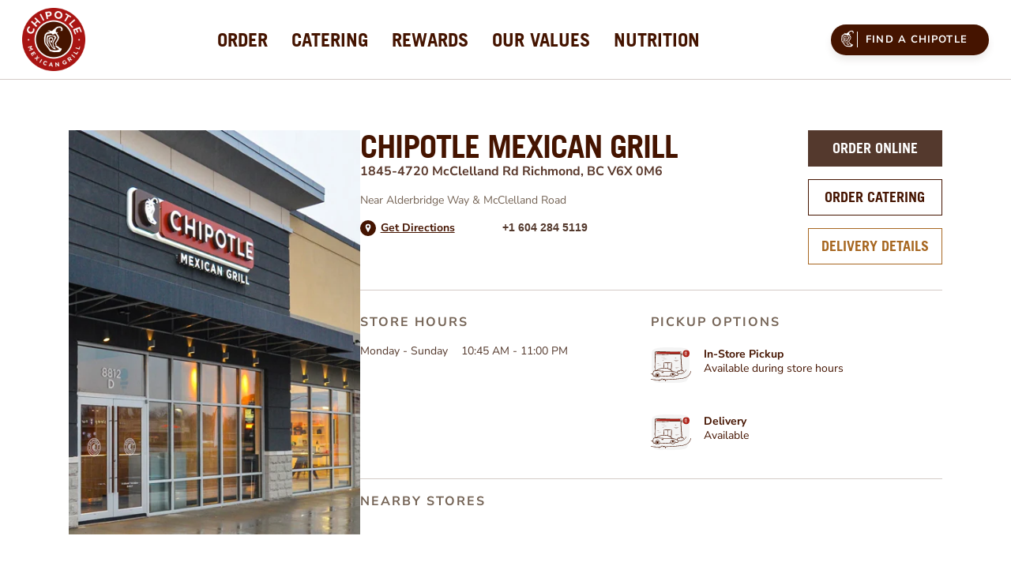

--- FILE ---
content_type: text/html; charset=utf-8
request_url: https://locations.chipotle.ca/bc/richmond/1845-4720-mcclelland-rd
body_size: 12470
content:
<!DOCTYPE html><html lang="en"><head><link rel="stylesheet" href="/assets/static/config-CTuZq3mR.css"/>
<link rel="stylesheet" href="/assets/static/getMapKey-BXSwrBlJ.css"/><title>Chipotle Mexican Grill in Richmond, BC</title>
    <meta charset="UTF-8"/>
    <meta name="viewport" content="width=device-width, initial-scale=1, maximum-scale=5"/>
    <meta name="description" content="Browse all Chipotle Mexican Grill restaurants in Canada to enjoy responsibly sourced and freshly prepared burritos, burrito bowls, salads, and tacos. For event catering, food for friends or just yourself, Chipotle offers personalized online ordering and catering."/>
<meta property="og:title" content="Chipotle Mexican Grill in Richmond, BC"/>
<meta property="og:description" content="Browse all Chipotle Mexican Grill restaurants in Canada to enjoy responsibly sourced and freshly prepared burritos, burrito bowls, salads, and tacos. For event catering, food for friends or just yourself, Chipotle offers personalized online ordering and catering."/>
<meta property="og:url" content="https://locations.chipotle.ca/bc/richmond/1845-4720-mcclelland-rd"/>
<link rel="canonical" href="https://locations.chipotle.ca/bc/richmond/1845-4720-mcclelland-rd"/>
<link rel="shortcut icon" type="image/ico" href="/assets/static/favicon-DkBFkdud.ico"/>
<style type="text/css">@font-face {font-family:Nunito Sans;font-style:normal;font-weight:400;src:url(/cf-fonts/s/nunito-sans/5.0.11/cyrillic-ext/400/normal.woff2);unicode-range:U+0460-052F,U+1C80-1C88,U+20B4,U+2DE0-2DFF,U+A640-A69F,U+FE2E-FE2F;font-display:swap;}@font-face {font-family:Nunito Sans;font-style:normal;font-weight:400;src:url(/cf-fonts/s/nunito-sans/5.0.11/cyrillic/400/normal.woff2);unicode-range:U+0301,U+0400-045F,U+0490-0491,U+04B0-04B1,U+2116;font-display:swap;}@font-face {font-family:Nunito Sans;font-style:normal;font-weight:400;src:url(/cf-fonts/s/nunito-sans/5.0.11/latin-ext/400/normal.woff2);unicode-range:U+0100-02AF,U+0304,U+0308,U+0329,U+1E00-1E9F,U+1EF2-1EFF,U+2020,U+20A0-20AB,U+20AD-20CF,U+2113,U+2C60-2C7F,U+A720-A7FF;font-display:swap;}@font-face {font-family:Nunito Sans;font-style:normal;font-weight:400;src:url(/cf-fonts/s/nunito-sans/5.0.11/vietnamese/400/normal.woff2);unicode-range:U+0102-0103,U+0110-0111,U+0128-0129,U+0168-0169,U+01A0-01A1,U+01AF-01B0,U+0300-0301,U+0303-0304,U+0308-0309,U+0323,U+0329,U+1EA0-1EF9,U+20AB;font-display:swap;}@font-face {font-family:Nunito Sans;font-style:normal;font-weight:400;src:url(/cf-fonts/s/nunito-sans/5.0.11/latin/400/normal.woff2);unicode-range:U+0000-00FF,U+0131,U+0152-0153,U+02BB-02BC,U+02C6,U+02DA,U+02DC,U+0304,U+0308,U+0329,U+2000-206F,U+2074,U+20AC,U+2122,U+2191,U+2193,U+2212,U+2215,U+FEFF,U+FFFD;font-display:swap;}@font-face {font-family:Nunito Sans;font-style:normal;font-weight:600;src:url(/cf-fonts/s/nunito-sans/5.0.11/latin/600/normal.woff2);unicode-range:U+0000-00FF,U+0131,U+0152-0153,U+02BB-02BC,U+02C6,U+02DA,U+02DC,U+0304,U+0308,U+0329,U+2000-206F,U+2074,U+20AC,U+2122,U+2191,U+2193,U+2212,U+2215,U+FEFF,U+FFFD;font-display:swap;}@font-face {font-family:Nunito Sans;font-style:normal;font-weight:600;src:url(/cf-fonts/s/nunito-sans/5.0.11/vietnamese/600/normal.woff2);unicode-range:U+0102-0103,U+0110-0111,U+0128-0129,U+0168-0169,U+01A0-01A1,U+01AF-01B0,U+0300-0301,U+0303-0304,U+0308-0309,U+0323,U+0329,U+1EA0-1EF9,U+20AB;font-display:swap;}@font-face {font-family:Nunito Sans;font-style:normal;font-weight:600;src:url(/cf-fonts/s/nunito-sans/5.0.11/cyrillic/600/normal.woff2);unicode-range:U+0301,U+0400-045F,U+0490-0491,U+04B0-04B1,U+2116;font-display:swap;}@font-face {font-family:Nunito Sans;font-style:normal;font-weight:600;src:url(/cf-fonts/s/nunito-sans/5.0.11/cyrillic-ext/600/normal.woff2);unicode-range:U+0460-052F,U+1C80-1C88,U+20B4,U+2DE0-2DFF,U+A640-A69F,U+FE2E-FE2F;font-display:swap;}@font-face {font-family:Nunito Sans;font-style:normal;font-weight:600;src:url(/cf-fonts/s/nunito-sans/5.0.11/latin-ext/600/normal.woff2);unicode-range:U+0100-02AF,U+0304,U+0308,U+0329,U+1E00-1E9F,U+1EF2-1EFF,U+2020,U+20A0-20AB,U+20AD-20CF,U+2113,U+2C60-2C7F,U+A720-A7FF;font-display:swap;}@font-face {font-family:Nunito Sans;font-style:normal;font-weight:700;src:url(/cf-fonts/s/nunito-sans/5.0.11/latin/700/normal.woff2);unicode-range:U+0000-00FF,U+0131,U+0152-0153,U+02BB-02BC,U+02C6,U+02DA,U+02DC,U+0304,U+0308,U+0329,U+2000-206F,U+2074,U+20AC,U+2122,U+2191,U+2193,U+2212,U+2215,U+FEFF,U+FFFD;font-display:swap;}@font-face {font-family:Nunito Sans;font-style:normal;font-weight:700;src:url(/cf-fonts/s/nunito-sans/5.0.11/cyrillic-ext/700/normal.woff2);unicode-range:U+0460-052F,U+1C80-1C88,U+20B4,U+2DE0-2DFF,U+A640-A69F,U+FE2E-FE2F;font-display:swap;}@font-face {font-family:Nunito Sans;font-style:normal;font-weight:700;src:url(/cf-fonts/s/nunito-sans/5.0.11/latin-ext/700/normal.woff2);unicode-range:U+0100-02AF,U+0304,U+0308,U+0329,U+1E00-1E9F,U+1EF2-1EFF,U+2020,U+20A0-20AB,U+20AD-20CF,U+2113,U+2C60-2C7F,U+A720-A7FF;font-display:swap;}@font-face {font-family:Nunito Sans;font-style:normal;font-weight:700;src:url(/cf-fonts/s/nunito-sans/5.0.11/vietnamese/700/normal.woff2);unicode-range:U+0102-0103,U+0110-0111,U+0128-0129,U+0168-0169,U+01A0-01A1,U+01AF-01B0,U+0300-0301,U+0303-0304,U+0308-0309,U+0323,U+0329,U+1EA0-1EF9,U+20AB;font-display:swap;}@font-face {font-family:Nunito Sans;font-style:normal;font-weight:700;src:url(/cf-fonts/s/nunito-sans/5.0.11/cyrillic/700/normal.woff2);unicode-range:U+0301,U+0400-045F,U+0490-0491,U+04B0-04B1,U+2116;font-display:swap;}</style>
<meta property="og:image" content="http://a.mktgcdn.com/p/BIleQVan1KsVyAtH6W72mFHS3KMG1BkYs7hW7_n_gXg/1893x1893.png"/>
<meta http-equiv="X-UA-Compatible" content="IE=edge"/>
<link rel="dns-prefetch" href="//www.yext-pixel.com"/>
<link rel="dns-prefetch" href="//a.cdnmktg.com"/>
<link rel="dns-prefetch" href="//a.mktgcdn.com"/>
<link rel="dns-prefetch" href="//dynl.mktgcdn.com"/>
<link rel="dns-prefetch" href="//dynm.mktgcdn.com"/>
<link rel="dns-prefetch" href="//www.google-analytics.com"/>
<meta name="format-detection" content="telephone=no"/>
<meta property="og:type" content="website"/>
<meta property="twitter:card" content="summary"/>
<meta name="geo.position" content="undefined,undefined"/>
<meta name="geo.placename" content="Richmond,British Columbia"/>
<meta name="geo.region" content="CA-BC"/>
    <script>
      !function () {
        window.semaphore = window.semaphore || [];
        window.ketch = function () {
          window.semaphore.push(arguments)
        };
        var n = document.createElement("script");
        n.type = "text/javascript";
        n.src = "https://global.ketchcdn.com/web/v3/config/chipotle/third_party_property/boot.js";
        n.defer = n.async = !0;
        document.getElementsByTagName("head")[0].appendChild(n)
      }()
    </script>
<script>window.yextAnalyticsEnabled=false;window.enableYextAnalytics=()=>{window.yextAnalyticsEnabled=true}</script>
<script type="application/ld+json">
  {"@graph":[{"@context":"https://schema.org","@type":"LocalBusiness","name":"Chipotle Mexican Grill","address":{"@type":"PostalAddress","streetAddress":"1845-4720 McClelland Rd","addressLocality":"Richmond","addressRegion":"BC","postalCode":"V6X 0M6","addressCountry":"CA"},"openingHours":["Mo,Tu,We,Th,Fr,Sa,Su 10:45-23:00"],"image":["https://a.mktgcdn.com/p/HeE1a9bHn5rKRnU3ITUjc-WDrBEl2WqftYF14xyTRCw/2430x1620.jpg","https://a.mktgcdn.com/p/sARzuJmkLOuvL1vd-o7JjmCca5SmTW9ulCf3Tw1ck3M/2430x1620.jpg","https://a.mktgcdn.com/p/j1rb46sB5EKrlOmox9kFjzDUjqITgoYQbrkrtlvE4AM/2430x1620.jpg","https://a.mktgcdn.com/p/cl_ON4VEaN9A0kNk0V2jFZqZyrGrEunB57qw8vdl9fY/2430x1620.jpg","https://a.mktgcdn.com/p/ikBYJtb1pZtVNZo_FJ0pevS7PaolrolzdOtkSIc6m0A/2430x1620.jpg","https://a.mktgcdn.com/p/02MichA4jGVCuSFACqViJlXO-_5kddB_Rzic746OAzw/2430x1620.jpg","https://a.mktgcdn.com/p/HUumlrin_day5fcdbfb9ykebUGk2xmR0kUfKQXEJDQ8/2430x1620.jpg"],"telephone":"+16042845119"},null,{"@context":"http://www.schema.org","@type":"BreadcrumbList","itemListElement":[{"@type":"ListItem","name":"CA Directory","position":1,"item":{"@type":"Thing","@id":"../../index.html"}},{"@type":"ListItem","name":"British Columbia","position":2,"item":{"@type":"Thing","@id":"../../bc"}},{"@type":"ListItem","name":"Richmond","position":3,"item":{"@type":"Thing","@id":"../../bc/richmond"}},{"@type":"ListItem","name":"1845-4720 McClelland Rd","position":4,"item":{"@type":"Thing","@id":"../../"}}]}]}
  </script>
<script id="yext-entity-data" data-entity-id="92028193"></script><script type="module">
        const componentURL = new URL("/assets/client/entity.os20eyUW.js", import.meta.url)
        const component = await import(componentURL);

        const renderURL = new URL("/assets/render/_client.ld77cQ3E.js", import.meta.url)
        const render = await import(renderURL);

        render.render(
        {
            Page: component.default,
            pageProps: JSON.parse(decodeURIComponent("%7B%22document%22%3A%7B%22__%22%3A%7B%22entityPageSet%22%3A%7B%7D%2C%22name%22%3A%22entity%22%7D%2C%22_additionalLayoutComponents%22%3A%5B%22CustomCodeSection%22%5D%2C%22_env%22%3A%7B%22YEXT_PUBLIC_ANALYTICS_API_KEY%22%3A%22a4885d61154603839a7bd1ab88066392%22%2C%22YEXT_PUBLIC_DIRECTORY_CITY%22%3A%22dm_caDirectory_address_city%22%2C%22YEXT_PUBLIC_DIRECTORY_REGION%22%3A%22dm_caDirectory_address_region%22%2C%22YEXT_PUBLIC_DIRECTORY_ROOT%22%3A%22dm_caDirectory%22%2C%22YEXT_PUBLIC_INTENT_FILTER%22%3A%221483682993%22%2C%22YEXT_PUBLIC_INTENT_PAGE_URL_FIELD%22%3A%22c_deliveryIntentPagesURLCA%22%2C%22YEXT_PUBLIC_LOCATIONS_FILTER%22%3A%2222762184%22%2C%22YEXT_PUBLIC_MAPS_API_KEY%22%3A%22pk.eyJ1IjoieWV4dCIsImEiOiJjbWZuNWNvNnIwOG8xMnBvZW1lMXp6OTUwIn0.vIdU5dmXJyF2eKi71Szd-g%22%2C%22YEXT_PUBLIC_NEARBY_SECTION_API_KEY%22%3A%22e79c991179c18bad71bb63519d5fd829%22%2C%22YEXT_PUBLIC_PAGE_URL_FIELD%22%3A%22c_pagesURLCA%22%2C%22YEXT_PUBLIC_SITE_DOMAIN%22%3A%22locations.chipotle.ca%22%7D%2C%22_schema%22%3A%7B%22%40context%22%3A%22https%3A%2F%2Fschema.org%22%2C%22%40type%22%3A%22Thing%22%2C%22name%22%3A%22Chipotle%20Mexican%20Grill%22%2C%22url%22%3A%22locations.chipotle.ca%2Fbc%2Frichmond%2F1845-4720-mcclelland-rd%22%7D%2C%22_site%22%3A%7B%22c_copyrightMessage%22%3A%22%C2%A9%202026%20Chipotle%20Mexican%20Grill%22%2C%22c_directoryCountryHeaders%22%3A%5B%7B%22label%22%3A%22Chipotle%20US%20Stores%22%2C%22link%22%3A%22https%3A%2F%2Flocations.chipotle.com%2F%22%2C%22linkType%22%3A%22URL%22%7D%2C%7B%22label%22%3A%22Chipotle%20CA%20Stores%22%7D%2C%7B%22label%22%3A%22Chipotle%20UK%20Stores%22%2C%22link%22%3A%22https%3A%2F%2Flocations.chipotle.co.uk%2F%22%2C%22linkType%22%3A%22URL%22%7D%2C%7B%22label%22%3A%22Chipotle%20FR%20Stores%22%2C%22link%22%3A%22https%3A%2F%2Flocations.chipotle.fr%2F%22%2C%22linkType%22%3A%22URL%22%7D%2C%7B%22label%22%3A%22Chipotle%20DE%20Stores%22%2C%22link%22%3A%22https%3A%2F%2Flocations.chipotle.de%2F%22%2C%22linkType%22%3A%22URL%22%7D%5D%2C%22c_footerAppDownload%22%3A%7B%22photo1%22%3A%7B%22clickthroughUrl%22%3A%22https%3A%2F%2Fitunes.apple.com%2Fus%2Fapp%2Fchipotle%2Fid327228455%3Fmt%3D8%22%2C%22image%22%3A%7B%22height%22%3A188%2C%22url%22%3A%22https%3A%2F%2Fa.mktgcdn.com%2Fp%2FKqs64aa5-OSxcE1tOeXFA9hrsPpvfTib3UzYqxFlhk8%2F648x188.png%22%2C%22width%22%3A648%7D%7D%2C%22photo2%22%3A%7B%22clickthroughUrl%22%3A%22https%3A%2F%2Fplay.google.com%2Fstore%2Fapps%2Fdetails%3Fid%3Dcom.chipotle.ordering%22%2C%22image%22%3A%7B%22height%22%3A191%2C%22url%22%3A%22https%3A%2F%2Fa.mktgcdn.com%2Fp%2FkhG8NtCZl9joI8VLXkMFO_M0UYl9b4AycGtaniDRxM8%2F645x191.png%22%2C%22width%22%3A645%7D%7D%2C%22title%22%3A%22Download%20Our%20App%22%7D%2C%22c_footerCopyright%22%3A%22%C2%A9%202026%20Chipotle%20Mexican%20Grill%22%2C%22c_footerLinks%22%3A%5B%7B%22label%22%3A%22Contact%20Support%22%2C%22link%22%3A%22https%3A%2F%2Fchipotle.ca%2Fcontact-us%22%2C%22linkType%22%3A%22URL%22%7D%2C%7B%22label%22%3A%22Careers%22%2C%22link%22%3A%22https%3A%2F%2Fchipotle.ca%2Fcareers%22%2C%22linkType%22%3A%22URL%22%7D%2C%7B%22label%22%3A%22Chipotle%20Goods%22%2C%22link%22%3A%22https%3A%2F%2Fchipotlegoods.com%2F%22%2C%22linkType%22%3A%22URL%22%7D%2C%7B%22label%22%3A%22Fundraising%22%2C%22link%22%3A%22https%3A%2F%2Fcommunity.chipotle.com%2F%22%2C%22linkType%22%3A%22URL%22%7D%5D%2C%22c_footerSocialIcons%22%3A%7B%22photo1%22%3A%7B%22clickthroughUrl%22%3A%22https%3A%2F%2Finstagram.com%2Fchipotle%22%2C%22image%22%3A%7B%22height%22%3A96%2C%22url%22%3A%22https%3A%2F%2Fa.mktgcdn.com%2Fp%2FKCdh5FXqZbCDDwp1MXw2fyjJSKDbraHaxs_2LsNNVI4%2F96x96.png%22%2C%22width%22%3A96%7D%7D%2C%22photo2%22%3A%7B%22clickthroughUrl%22%3A%22https%3A%2F%2Ftwitter.com%2Fchipotletweets%22%2C%22image%22%3A%7B%22height%22%3A96%2C%22url%22%3A%22https%3A%2F%2Fa.mktgcdn.com%2Fp%2FfQtA1IPPIH-l5DE4BwwkjNQutadxBVWogINy_jDuRyY%2F96x96.png%22%2C%22width%22%3A96%7D%7D%2C%22photo3%22%3A%7B%22clickthroughUrl%22%3A%22https%3A%2F%2Ffacebook.com%2Fchipotle%22%2C%22image%22%3A%7B%22height%22%3A96%2C%22url%22%3A%22https%3A%2F%2Fa.mktgcdn.com%2Fp%2FQoneaj1-XgDr6mqgGLXu8heVgGMLLvFNblGcjfhHQ0E%2F96x96.png%22%2C%22width%22%3A96%7D%7D%2C%22title%22%3A%22Connect%20With%20Us%22%7D%2C%22c_footerSubLinks%22%3A%7B%22link%22%3A%5B%7B%22label%22%3A%22Applicant%20Privacy%20Notice%22%2C%22link%22%3A%22https%3A%2F%2Fwww.chipotle.ca%2Fcanada-recruiting-notice%22%2C%22linkType%22%3A%22URL%22%7D%2C%7B%22label%22%3A%22Terms%20of%20Use%22%2C%22link%22%3A%22https%3A%2F%2Fchipotle.ca%2Fabout-us%2Fterms-of-use%22%2C%22linkType%22%3A%22URL%22%7D%2C%7B%22label%22%3A%22Cookie%20Policy%22%2C%22link%22%3A%22https%3A%2F%2Fwww.chipotle.ca%2Fcookie-policy%22%2C%22linkType%22%3A%22URL%22%7D%2C%7B%22label%22%3A%22Privacy%20Center%22%2C%22link%22%3A%22https%3A%2F%2Fwww.chipotle.ca%2Fprivacy-center%22%2C%22linkType%22%3A%22URL%22%7D%2C%7B%22label%22%3A%22Privacy%20Policy%22%2C%22link%22%3A%22https%3A%2F%2Fwww.chipotle.ca%2Fprivacy-notice%22%2C%22linkType%22%3A%22URL%22%7D%2C%7B%22label%22%3A%22Your%20Privacy%20Choices%22%7D%5D%7D%2C%22c_header%22%3A%7B%22links%22%3A%5B%7B%22label%22%3A%22Order%22%2C%22link%22%3A%22https%3A%2F%2Fwww.chipotle.com%2Forder%23menu%22%2C%22linkType%22%3A%22URL%22%7D%2C%7B%22label%22%3A%22Catering%22%2C%22link%22%3A%22https%3A%2F%2Fcatering.chipotle.com%22%2C%22linkType%22%3A%22URL%22%7D%2C%7B%22label%22%3A%22Rewards%22%2C%22link%22%3A%22https%3A%2F%2Fchipotle.com%2Frewards%22%2C%22linkType%22%3A%22URL%22%7D%2C%7B%22label%22%3A%22Our%20Values%22%2C%22link%22%3A%22https%3A%2F%2Fchipotle.com%2Fvalues%22%2C%22linkType%22%3A%22URL%22%7D%2C%7B%22label%22%3A%22Nutrition%22%2C%22link%22%3A%22https%3A%2F%2Fchipotle.com%2Fnutrition-calculator%22%2C%22linkType%22%3A%22URL%22%7D%5D%2C%22logo%22%3A%7B%22height%22%3A2400%2C%22url%22%3A%22https%3A%2F%2Fa.mktgcdn.com%2Fp%2FiLviLozWKHiGOmm3JeU1roRK6HIz7fn1S0AJ4sbJRCs%2F2400x2400.png%22%2C%22width%22%3A2400%7D%7D%2C%22c_headerPrimaryCTA%22%3A%7B%22label%22%3A%22Find%20a%20Chipotle%22%2C%22link%22%3A%22https%3A%2F%2Fwww.chipotle.ca%2Ffind-a-chipotle%22%2C%22linkType%22%3A%22URL%22%7D%2C%22c_logoUrl%22%3A%22https%3A%2F%2Fwww.chipotle.ca%2F%22%2C%22c_otherFooterLinks%22%3A%5B%7B%22label%22%3A%22Our%20Values%22%2C%22link%22%3A%22https%3A%2F%2Fchipotle.ca%2Fvalues%22%2C%22linkType%22%3A%22URL%22%7D%2C%7B%22label%22%3A%22News%20and%20Events%22%2C%22link%22%3A%22https%3A%2F%2Fnewsroom.chipotle.com%2Fwelcome%22%2C%22linkType%22%3A%22URL%22%7D%2C%7B%22label%22%3A%22Investors%22%2C%22link%22%3A%22https%3A%2F%2Fir.chipotle.com%2F%22%2C%22linkType%22%3A%22URL%22%7D%2C%7B%22label%22%3A%22Cultivate%20Foundation%22%2C%22link%22%3A%22https%3A%2F%2Fwww.chipotle.com%2Fcultivate-foundation%22%2C%22linkType%22%3A%22URL%22%7D%2C%7B%22label%22%3A%22Sustainability%22%2C%22link%22%3A%22https%3A%2F%2Fwww.chipotle.ca%2Fsustainability%22%2C%22linkType%22%3A%22URL%22%7D%5D%2C%22id%22%3A%22ca-site-entity%22%2C%22meta%22%3A%7B%22entityType%22%3A%7B%22id%22%3A%22ce_site%22%2C%22uid%22%3A146318%7D%2C%22locale%22%3A%22en%22%7D%2C%22name%22%3A%22CA%20Site%20Entity%22%2C%22uid%22%3A2020191252%7D%2C%22_yext%22%3A%7B%22contentDeliveryAPIDomain%22%3A%22https%3A%2F%2Fcdn.yextapis.com%22%2C%22managementAPIDomain%22%3A%22https%3A%2F%2Fapi.yext.com%22%2C%22platformDomain%22%3A%22https%3A%2F%2Fwww.yext.com%22%7D%2C%22address%22%3A%7B%22city%22%3A%22Richmond%22%2C%22countryCode%22%3A%22CA%22%2C%22line1%22%3A%221845-4720%20McClelland%20Rd%22%2C%22localizedCountryName%22%3A%22Canada%22%2C%22localizedRegionName%22%3A%22British%20Columbia%22%2C%22postalCode%22%3A%22V6X%200M6%22%2C%22region%22%3A%22BC%22%7D%2C%22businessId%22%3A762293%2C%22c_crossStreets%22%3A%7B%22cross-street1%22%3A%22Alderbridge%20Way%22%2C%22cross-street2%22%3A%22McClelland%20Road%22%7D%2C%22c_geomodifier%22%3A%22Richmond%20Central%22%2C%22c_itemIngredients1%22%3A%22Chicken%2C%20White%20Rice%2C%20Black%20Beans%2C%20Fresh%20Tomato%20Salsa%2C%20and%20Queso%20Blanco%22%2C%22c_itemIngredients3%22%3A%22White%20Rice%2C%20Pinto%20Beans%2C%20Cheese%2C%20Romaine%20Lettuce%2C%20Roasted%20Chili%5C%5C-Corn%20Salsa%2C%20Fresh%20Tomato%20Salsa%2C%20Sour%20Cream%2C%20and%20Guacamole%22%2C%22c_locationHeroImage%22%3A%7B%22height%22%3A568%2C%22url%22%3A%22https%3A%2F%2Fa.mktgcdn.com%2Fp%2FXLC9swGUAlhonYTUsZrYLseozyniVIoYjGhdEgfCYa0%2F409x568.jpg%22%2C%22width%22%3A409%7D%2C%22c_meta%22%3A%7B%22description%22%3A%22Browse%20all%20Chipotle%20Mexican%20Grill%20restaurants%20in%20Canada%20to%20enjoy%20responsibly%20sourced%20and%20freshly%20prepared%20burritos%2C%20burrito%20bowls%2C%20salads%2C%20and%20tacos.%20For%20event%20catering%2C%20food%20for%20friends%20or%20just%20yourself%2C%20Chipotle%20offers%20personalized%20online%20ordering%20and%20catering.%22%2C%22title%22%3A%22Chipotle%20Mexican%20Grill%20in%20Richmond%2C%20BC%22%7D%2C%22c_nutritionRedesignBackgroundColorOptionSelect%22%3A%5B%22DARK%22%5D%2C%22c_nutritionRedesignSectionTextColor%22%3A%5B%22WHITE%22%5D%2C%22c_nutritionSectionRedesign%22%3A%7B%22nutritionSectionNew%22%3A%7B%22backgroundImage%22%3A%7B%22alternateText%22%3A%22HIGH%20PROTEIN%20MENU%22%2C%22height%22%3A517%2C%22url%22%3A%22https%3A%2F%2Fa.mktgcdn.com%2Fp%2FL_u4K9nGNTjawcFeE5QZ0cUz2MdeFJW0BtnFUf6l-bw%2F700x517.jpg%22%2C%22width%22%3A700%7D%2C%22exploreButtonLabel%22%3A%22Explore%20More%22%2C%22nutritionURL%22%3A%22https%3A%2F%2Fwww.chipotle.ca%2Forder%2Fbuild%2Fhigh-protein-meals%22%2C%22subtitle%22%3A%22From%20the%20New%20High%20Protein%20Cup%20to%20the%20Double%20High%20Protein%20Bowl%2C%20Real%20protein%20never%20tasted%20so%20good.%22%2C%22title%22%3A%22High%20Protein%20Menu%22%7D%7D%2C%22c_orderCateringURL%22%3A%22https%3A%2F%2Fwww.chipotle.ca%2Fcatering%3Futm_source%3Dlocationpage%26utm_medium%3Dyext%26utm_campaign%3Dorder_catering_hero%22%2C%22c_orderDeliveryURL%22%3A%22https%3A%2F%2Flocations.chipotle.ca%2Fbc%2Frichmond%2F1845-4720-mcclelland-rd%2Forder-delivery%22%2C%22c_orderOnlineURL%22%3A%22https%3A%2F%2Fwww.chipotle.ca%2Forder%3Futm_source%3Dlocationpage%26utm_medium%3Dyext%26utm_campaign%3Dorder_online_hero%3Frestaurant%3D%3Frestaurant%3D4321%22%2C%22c_productSectionImage1%22%3A%7B%22buttonCopy%22%3A%22Order%20Now%22%2C%22image%22%3A%7B%22clickthroughUrl%22%3A%22https%3A%2F%2Fwww.chipotle.ca%2Forder%2Fbuild%2Fburrito%3Frestaurant%3D4321%22%2C%22description%22%3A%22Burrito%22%2C%22details%22%3A%22Your%20choice%20of%20freshly%20grilled%20meat%20or%20sofritas%20wrapped%20in%20a%20warm%20flour%20tortilla%20with%20rice%2C%20beans%2C%20or%20fajita%20veggies%2C%20and%20topped%20with%20guac%2C%20salsa%2C%20queso%20blanco%2C%20sour%20cream%20or%20cheese.%22%2C%22image%22%3A%7B%22height%22%3A420%2C%22url%22%3A%22https%3A%2F%2Fa.mktgcdn.com%2Fp%2FLPASXf72BIuS_lk6Z0-Na_DHhCVpcRl1UTf09_weviM%2F740x420.png%22%2C%22width%22%3A740%7D%7D%7D%2C%22c_productSectionImage3%22%3A%7B%22buttonCopy%22%3A%22Order%20Now%22%2C%22image%22%3A%7B%22clickthroughUrl%22%3A%22https%3A%2F%2Fwww.chipotle.ca%2Forder%2Fbuild%2Fburrito-bowl%3Frestaurant%3D4321%22%2C%22description%22%3A%22Burrito%20Bowl%22%2C%22details%22%3A%22Your%20choice%20of%20freshly%20grilled%20meat%20or%20sofritas%20served%20in%20a%20delicious%20bowl%20with%20rice%2C%20beans%2C%20or%20fajita%20veggies%2C%20and%20topped%20with%20guac%2C%20salsa%2C%20queso%20blanco%2C%20sour%20cream%20or%20cheese.%22%2C%22image%22%3A%7B%22height%22%3A420%2C%22url%22%3A%22https%3A%2F%2Fa.mktgcdn.com%2Fp%2Fht7oFYzeVwf0FzTC4zazcfF13C6m4XyNgE0uCTMmaco%2F740x420.png%22%2C%22width%22%3A740%7D%7D%7D%2C%22c_productSectionTitleCopy%22%3A%22Try%20our%20Featured%20Meals%22%2C%22c_rewardSection%22%3A%7B%22rewardsSection%22%3A%7B%22joinButtonLabel%22%3A%22Join%20Now%22%2C%22joinNowURL%22%3A%22https%3A%2F%2Fchipotle.ca%2Forder%2Fcreate-account%22%2C%22learnButtonLabel%22%3A%22Learn%20More%22%2C%22learnMoreURL%22%3A%22https%3A%2F%2Fchipotle.ca%2Frewards%22%2C%22rewardLogo%22%3A%7B%22height%22%3A264%2C%22url%22%3A%22https%3A%2F%2Fa.mktgcdn.com%2Fp%2F2wKLQltjpe-rAyfCYVa6wt4Mle6sMzREyEXmBrCAXIU%2F264x264.png%22%2C%22width%22%3A264%7D%2C%22subtitle%22%3A%22The%20best%20way%20to%20FREE%20Chipotle%22%2C%22title%22%3A%22IT'S%20FUN%20TO%20GET%20REWARDED%22%7D%7D%2C%22c_storeAboutSection%22%3A%7B%22address%22%3A%221845-4720%20McClelland%20Rd%20Richmond%2C%20BC%20V6X%200M6%22%2C%22cTA1%22%3A%7B%22label%22%3A%22Order%20Now%22%2C%22link%22%3A%22https%3A%2F%2Fwww.chipotle.ca%2Forder%3Futm_source%3Dlocationpage%26utm_medium%3Dyext%26utm_campaign%3Dorder_online_hero%3Frestaurant%3D%3Frestaurant%3D4321%22%2C%22linkType%22%3A%22URL%22%7D%2C%22cTA2%22%3A%7B%22label%22%3A%22Chipotle.ca%22%2C%22link%22%3A%22http%3A%2F%2Fwww.chipotle.ca%22%2C%22linkType%22%3A%22URL%22%7D%2C%22description%22%3A%22Chipotle%20%20is%20a%20fast-casual%20restaurant%20chain%20known%20for%20its%20customizable%20menu%20featuring%20burritos%2C%20bowls%2C%20quesadillas%2C%20tacos%2C%20and%20salads.%20The%20company%20is%20cultivating%20a%20better%20world%20by%20serving%20responsibly%20sourced%2C%20classically-cooked%2C%20real%20food%20with%20wholesome%20ingredients%20without%20artificial%20colors%2C%20flavors%20or%20preservatives.%20Using%20only%2053%20real%20ingredients%2C%20the%20company%E2%80%99s%20%5C%22Food%20with%20Integrity%5C%22%20principles%20prioritize%20sourcing%20ingredients%20from%20farms%20that%20adhere%20to%20humane%20and%20sustainable%20practices.%20Chipotle%20team%20members%20use%20classic%20culinary%20techniques%20and%20serve%20handcrafted%20entr%C3%A9es%20in%20abundance%20at%20an%20extraordinary%20value.%20To%20get%20exclusive%20offers%20and%20earn%20free%20food%2C%20sign%20up%20for%20Chipotle%20Rewards.%22%2C%22title%22%3A%22About%20Chipotle%20Mexican%20Grill%22%7D%2C%22dm_directoryParents_cadirectory%22%3A%5B%7B%22name%22%3A%22CA%20Directory%22%2C%22slug%22%3A%22index.html%22%7D%2C%7B%22name%22%3A%22British%20Columbia%22%2C%22slug%22%3A%22bc%22%7D%2C%7B%22name%22%3A%22Richmond%22%2C%22slug%22%3A%22bc%2Frichmond%22%7D%2C%7B%22name%22%3A%221845-4720%20McClelland%20Rd%22%2C%22slug%22%3A%22%22%7D%5D%2C%22emails%22%3A%5B%22BC.4321.RichmondCent%40chipotle.com%22%5D%2C%22googlePlaceId%22%3A%22ChIJidpgkHp1hlQRVRXwPJC1JC8%22%2C%22hours%22%3A%7B%22friday%22%3A%7B%22openIntervals%22%3A%5B%7B%22end%22%3A%2223%3A00%22%2C%22start%22%3A%2210%3A45%22%7D%5D%7D%2C%22monday%22%3A%7B%22openIntervals%22%3A%5B%7B%22end%22%3A%2223%3A00%22%2C%22start%22%3A%2210%3A45%22%7D%5D%7D%2C%22saturday%22%3A%7B%22openIntervals%22%3A%5B%7B%22end%22%3A%2223%3A00%22%2C%22start%22%3A%2210%3A45%22%7D%5D%7D%2C%22sunday%22%3A%7B%22openIntervals%22%3A%5B%7B%22end%22%3A%2223%3A00%22%2C%22start%22%3A%2210%3A45%22%7D%5D%7D%2C%22thursday%22%3A%7B%22openIntervals%22%3A%5B%7B%22end%22%3A%2223%3A00%22%2C%22start%22%3A%2210%3A45%22%7D%5D%7D%2C%22tuesday%22%3A%7B%22openIntervals%22%3A%5B%7B%22end%22%3A%2223%3A00%22%2C%22start%22%3A%2210%3A45%22%7D%5D%7D%2C%22wednesday%22%3A%7B%22openIntervals%22%3A%5B%7B%22end%22%3A%2223%3A00%22%2C%22start%22%3A%2210%3A45%22%7D%5D%7D%7D%2C%22id%22%3A%224321%22%2C%22locale%22%3A%22en%22%2C%22logo%22%3A%7B%22image%22%3A%7B%22height%22%3A1893%2C%22url%22%3A%22http%3A%2F%2Fa.mktgcdn.com%2Fp%2FBIleQVan1KsVyAtH6W72mFHS3KMG1BkYs7hW7_n_gXg%2F1893x1893.png%22%2C%22width%22%3A1893%7D%7D%2C%22mainPhone%22%3A%22%2B16042845119%22%2C%22meta%22%3A%7B%22entityType%22%3A%7B%22id%22%3A%22restaurant%22%2C%22uid%22%3A5%7D%2C%22locale%22%3A%22en%22%7D%2C%22name%22%3A%22Chipotle%20Mexican%20Grill%22%2C%22photoGallery%22%3A%5B%7B%22image%22%3A%7B%22height%22%3A1620%2C%22url%22%3A%22https%3A%2F%2Fa.mktgcdn.com%2Fp%2FHeE1a9bHn5rKRnU3ITUjc-WDrBEl2WqftYF14xyTRCw%2F2430x1620.jpg%22%2C%22width%22%3A2430%7D%7D%2C%7B%22image%22%3A%7B%22height%22%3A1620%2C%22url%22%3A%22https%3A%2F%2Fa.mktgcdn.com%2Fp%2FsARzuJmkLOuvL1vd-o7JjmCca5SmTW9ulCf3Tw1ck3M%2F2430x1620.jpg%22%2C%22width%22%3A2430%7D%7D%2C%7B%22image%22%3A%7B%22height%22%3A1620%2C%22url%22%3A%22https%3A%2F%2Fa.mktgcdn.com%2Fp%2Fj1rb46sB5EKrlOmox9kFjzDUjqITgoYQbrkrtlvE4AM%2F2430x1620.jpg%22%2C%22width%22%3A2430%7D%7D%2C%7B%22image%22%3A%7B%22height%22%3A1620%2C%22url%22%3A%22https%3A%2F%2Fa.mktgcdn.com%2Fp%2Fcl_ON4VEaN9A0kNk0V2jFZqZyrGrEunB57qw8vdl9fY%2F2430x1620.jpg%22%2C%22width%22%3A2430%7D%7D%2C%7B%22image%22%3A%7B%22height%22%3A1620%2C%22url%22%3A%22https%3A%2F%2Fa.mktgcdn.com%2Fp%2FikBYJtb1pZtVNZo_FJ0pevS7PaolrolzdOtkSIc6m0A%2F2430x1620.jpg%22%2C%22width%22%3A2430%7D%7D%2C%7B%22image%22%3A%7B%22height%22%3A1620%2C%22url%22%3A%22https%3A%2F%2Fa.mktgcdn.com%2Fp%2F02MichA4jGVCuSFACqViJlXO-_5kddB_Rzic746OAzw%2F2430x1620.jpg%22%2C%22width%22%3A2430%7D%7D%2C%7B%22image%22%3A%7B%22height%22%3A1620%2C%22url%22%3A%22https%3A%2F%2Fa.mktgcdn.com%2Fp%2FHUumlrin_day5fcdbfb9ykebUGk2xmR0kUfKQXEJDQ8%2F2430x1620.jpg%22%2C%22width%22%3A2430%7D%7D%5D%2C%22pickupAndDeliveryServices%22%3A%5B%22In-Store%20Pickup%22%2C%22Delivery%22%5D%2C%22ref_listings%22%3A%5B%7B%22listingUrl%22%3A%22http%3A%2F%2Fwww.bing.com%2Fmaps%3Fss%3Dypid.YNA0911C36CD4D3918%26amp%3Bamp%3Bmkt%3Den-CA%22%2C%22publisher%22%3A%22BING%22%7D%2C%7B%22listingUrl%22%3A%22https%3A%2F%2Fwww.facebook.com%2F112304721866939%22%2C%22publisher%22%3A%22FACEBOOK%22%7D%2C%7B%22listingUrl%22%3A%22https%3A%2F%2Fmaps.google.com%2Fmaps%3Fcid%3D3397039650046481749%22%2C%22publisher%22%3A%22GOOGLEMYBUSINESS%22%7D%2C%7B%22listingUrl%22%3A%22http%3A%2F%2Fwww.yelp.ca%2Fbiz%2FW-2bEEhIK_iKB7eFJLfrVQ%22%2C%22publisher%22%3A%22YELPKNOWLEDGE%22%7D%5D%2C%22siteDomain%22%3A%22locations.chipotle.ca%22%2C%22siteId%22%3A159434%2C%22siteInternalHostName%22%3A%22locations.chipotle.ca%22%2C%22slug%22%3A%22bc%2Frichmond%2F1845-4720-mcclelland-rd%22%2C%22timezone%22%3A%22America%2FVancouver%22%2C%22uid%22%3A92028193%2C%22yextDisplayCoordinate%22%3A%7B%22latitude%22%3A49.1778780365861%2C%22longitude%22%3A-123.12062161532688%7D%2C%22t_mainPhone%22%3A%7B%22label%22%3A%22%2B1%20604%20284%205119%22%2C%22href%22%3A%22tel%3A%2B16042845119%22%2C%22raw%22%3A%22%2B16042845119%22%7D%2C%22directoryParents%22%3A%5B%7B%22name%22%3A%22CA%20Directory%22%2C%22slug%22%3A%22index.html%22%7D%2C%7B%22name%22%3A%22British%20Columbia%22%2C%22slug%22%3A%22bc%22%7D%2C%7B%22name%22%3A%22Richmond%22%2C%22slug%22%3A%22bc%2Frichmond%22%7D%2C%7B%22name%22%3A%221845-4720%20McClelland%20Rd%22%2C%22slug%22%3A%22%22%7D%5D%7D%2C%22__meta%22%3A%7B%22mode%22%3A%22production%22%7D%2C%22translations%22%3A%7B%7D%2C%22path%22%3A%22bc%2Frichmond%2F1845-4720-mcclelland-rd%22%2C%22relativePrefixToRoot%22%3A%22..%2F..%2F%22%7D")),
        }
        );
    </script><script>var IS_PRODUCTION = true;var PRODUCTION_DOMAINS = JSON.parse("{\"primary\":\"locations.chipotle.ca\",\"aliases\":[]}");</script></head>
    <body>
      <div id="reactele"><header class="border-b-[.85px] border-brand-beige-200 fixed z-[100] top-0 left-0 right-0"><div class="bg-white w-full px-2 py-[5px] lg:py-[10px] lg:px-7"><div class="w-full"><div class="flex justify-between items-center h-full"><div class="h-[50px] w-[50px] lg:w-[80px] lg:h-20"><a href="https://www.chipotle.ca/" class="Link"><img style="object-fit:cover;object-position:center;width:100%;aspect-ratio:2400 / 2400" src="https://dyn.mktgcdn.com/p/iLviLozWKHiGOmm3JeU1roRK6HIz7fn1S0AJ4sbJRCs/width=500,height=500" class="h-full" srcset="https://dyn.mktgcdn.com/p/iLviLozWKHiGOmm3JeU1roRK6HIz7fn1S0AJ4sbJRCs/width=100,height=100 100w, https://dyn.mktgcdn.com/p/iLviLozWKHiGOmm3JeU1roRK6HIz7fn1S0AJ4sbJRCs/width=320,height=320 320w, https://dyn.mktgcdn.com/p/iLviLozWKHiGOmm3JeU1roRK6HIz7fn1S0AJ4sbJRCs/width=640,height=640 640w, https://dyn.mktgcdn.com/p/iLviLozWKHiGOmm3JeU1roRK6HIz7fn1S0AJ4sbJRCs/width=960,height=960 960w, https://dyn.mktgcdn.com/p/iLviLozWKHiGOmm3JeU1roRK6HIz7fn1S0AJ4sbJRCs/width=1280,height=1280 1280w, https://dyn.mktgcdn.com/p/iLviLozWKHiGOmm3JeU1roRK6HIz7fn1S0AJ4sbJRCs/width=1920,height=1920 1920w" sizes="(max-width: 640px) 100px, (max-width: 768px) 320px, (max-width: 1024px) 640px, (max-width: 1280px) 960px, (max-width: 1536px) 1280px, 1920px" loading="lazy" alt=""/></a></div><nav class="-order-1 mr-3 lg:block lg:order-none lg:mr-0 lg:grow-2"><div class="lg:hidden"><button class="Header-openIcon" aria-expanded="false" aria-controls="Header-nav" aria-haspopup="menu" id="Header-openIcon"><span class="sr-only">Open mobile menu</span><img class="Header-openImg" src="/assets/static/menu-open-DjCCn81g.svg" alt="Open icon"/></button></div><div class="Header-mobileMenuContent bg-white w-full h-full z-[10] fixed top-0 lg:relative lg:visible lg:left-auto invisible -left-[100%] overflow-hidden" id="Header-content" aria-hidden="true" aria-label="Main navigation menu" role="menu" aria-owns="Header-findChipotleButton-0 Header-findChipotleButton-1"><ul class="hidden lg:flex lg:justify-center" id="Header-menu" role="group"><li class="pt-4 pb-4 whitespace-nowrap sm:p-0 sm:whitespace-normal" role="presentation"><a role="menuitem" target="_self" class="Link Header-link text-[40px] uppercase leading-[40px] block relative text-brand-brown-400 lg:text-[24px] lg:my-[10px] lg:mx-[15px] after:content-[&#39;&#39;] after:w-0 after:left-0 hover:text-brand-primary hover:after:absolute hover:after:bg-brand-primary hover:after:w-[42px] hover:after:h-[4px] hover:after:-bottom-3 lg:hover:after:w-[22px] lg:hover:after:h-[2px] lg:hover:after:-bottom-2" href="https://www.chipotle.com/order#menu" rel="noopener"><span>Order</span></a></li><li class="pt-4 pb-4 whitespace-nowrap sm:p-0 sm:whitespace-normal" role="presentation"><a role="menuitem" target="_self" class="Link Header-link text-[40px] uppercase leading-[40px] block relative text-brand-brown-400 lg:text-[24px] lg:my-[10px] lg:mx-[15px] after:content-[&#39;&#39;] after:w-0 after:left-0 hover:text-brand-primary hover:after:absolute hover:after:bg-brand-primary hover:after:w-[42px] hover:after:h-[4px] hover:after:-bottom-3 lg:hover:after:w-[22px] lg:hover:after:h-[2px] lg:hover:after:-bottom-2" href="https://catering.chipotle.com" rel="noopener"><span>Catering</span></a></li><li class="pt-4 pb-4 whitespace-nowrap sm:p-0 sm:whitespace-normal" role="presentation"><a role="menuitem" target="_self" class="Link Header-link text-[40px] uppercase leading-[40px] block relative text-brand-brown-400 lg:text-[24px] lg:my-[10px] lg:mx-[15px] after:content-[&#39;&#39;] after:w-0 after:left-0 hover:text-brand-primary hover:after:absolute hover:after:bg-brand-primary hover:after:w-[42px] hover:after:h-[4px] hover:after:-bottom-3 lg:hover:after:w-[22px] lg:hover:after:h-[2px] lg:hover:after:-bottom-2" href="https://chipotle.com/rewards" rel="noopener"><span>Rewards</span></a></li><li class="pt-4 pb-4 whitespace-nowrap sm:p-0 sm:whitespace-normal" role="presentation"><a role="menuitem" target="_self" class="Link Header-link text-[40px] uppercase leading-[40px] block relative text-brand-brown-400 lg:text-[24px] lg:my-[10px] lg:mx-[15px] after:content-[&#39;&#39;] after:w-0 after:left-0 hover:text-brand-primary hover:after:absolute hover:after:bg-brand-primary hover:after:w-[42px] hover:after:h-[4px] hover:after:-bottom-3 lg:hover:after:w-[22px] lg:hover:after:h-[2px] lg:hover:after:-bottom-2" href="https://chipotle.com/values" rel="noopener"><span>Our Values</span></a></li><li class="pt-4 pb-4 whitespace-nowrap sm:p-0 sm:whitespace-normal" role="presentation"><a role="menuitem" target="_self" class="Link Header-link text-[40px] uppercase leading-[40px] block relative text-brand-brown-400 lg:text-[24px] lg:my-[10px] lg:mx-[15px] after:content-[&#39;&#39;] after:w-0 after:left-0 hover:text-brand-primary hover:after:absolute hover:after:bg-brand-primary hover:after:w-[42px] hover:after:h-[4px] hover:after:-bottom-3 lg:hover:after:w-[22px] lg:hover:after:h-[2px] lg:hover:after:-bottom-2" href="https://chipotle.com/nutrition-calculator" rel="noopener"><span>Nutrition</span></a></li></ul><div class="lg:hidden"><div class="items-center border-b border-brand-beige-200 h-[72px] flex px-4 sm:px-10 w-full justify-between"><div class="h-[50px] w-[50px] lg:h-20"><a href="https://www.chipotle.ca/" class="Link"><img style="object-fit:cover;object-position:center;width:100%;aspect-ratio:2400 / 2400" src="https://dyn.mktgcdn.com/p/iLviLozWKHiGOmm3JeU1roRK6HIz7fn1S0AJ4sbJRCs/width=500,height=500" class="h-full" srcset="https://dyn.mktgcdn.com/p/iLviLozWKHiGOmm3JeU1roRK6HIz7fn1S0AJ4sbJRCs/width=100,height=100 100w, https://dyn.mktgcdn.com/p/iLviLozWKHiGOmm3JeU1roRK6HIz7fn1S0AJ4sbJRCs/width=320,height=320 320w, https://dyn.mktgcdn.com/p/iLviLozWKHiGOmm3JeU1roRK6HIz7fn1S0AJ4sbJRCs/width=640,height=640 640w, https://dyn.mktgcdn.com/p/iLviLozWKHiGOmm3JeU1roRK6HIz7fn1S0AJ4sbJRCs/width=960,height=960 960w, https://dyn.mktgcdn.com/p/iLviLozWKHiGOmm3JeU1roRK6HIz7fn1S0AJ4sbJRCs/width=1280,height=1280 1280w, https://dyn.mktgcdn.com/p/iLviLozWKHiGOmm3JeU1roRK6HIz7fn1S0AJ4sbJRCs/width=1920,height=1920 1920w" sizes="(max-width: 640px) 100px, (max-width: 768px) 320px, (max-width: 1024px) 640px, (max-width: 1280px) 960px, (max-width: 1536px) 1280px, 1920px" loading="lazy" alt=""/></a></div><button aria-expanded="true" aria-controls="Header-nav" id="Header-closeIcon"><span class="sr-only">Close mobile menu</span><img src="/assets/static/menu-close-BPNQ5Uup.svg" alt="Close icon"/></button></div><ul class="px-4 sm:px-10 py-5 max-w-full sm:max-w-[550px]" id="Header-mobileMenu"><li class="pt-4 pb-4 whitespace-nowrap sm:p-0 sm:whitespace-normal" role="presentation"><a role="menuitem" target="_self" class="Link Header-link text-[40px] uppercase leading-[40px] block relative text-brand-brown-400 lg:text-[24px] lg:my-[10px] lg:mx-[15px] after:content-[&#39;&#39;] after:w-0 after:left-0 hover:text-brand-primary hover:after:absolute hover:after:bg-brand-primary hover:after:w-[42px] hover:after:h-[4px] hover:after:-bottom-3 lg:hover:after:w-[22px] lg:hover:after:h-[2px] lg:hover:after:-bottom-2" href="https://www.chipotle.com/order#menu" rel="noopener"><span>Order</span></a></li><li class="pt-4 pb-4 whitespace-nowrap sm:p-0 sm:whitespace-normal" role="presentation"><a role="menuitem" target="_self" class="Link Header-link text-[40px] uppercase leading-[40px] block relative text-brand-brown-400 lg:text-[24px] lg:my-[10px] lg:mx-[15px] after:content-[&#39;&#39;] after:w-0 after:left-0 hover:text-brand-primary hover:after:absolute hover:after:bg-brand-primary hover:after:w-[42px] hover:after:h-[4px] hover:after:-bottom-3 lg:hover:after:w-[22px] lg:hover:after:h-[2px] lg:hover:after:-bottom-2" href="https://catering.chipotle.com" rel="noopener"><span>Catering</span></a></li><li class="pt-4 pb-4 whitespace-nowrap sm:p-0 sm:whitespace-normal" role="presentation"><a role="menuitem" target="_self" class="Link Header-link text-[40px] uppercase leading-[40px] block relative text-brand-brown-400 lg:text-[24px] lg:my-[10px] lg:mx-[15px] after:content-[&#39;&#39;] after:w-0 after:left-0 hover:text-brand-primary hover:after:absolute hover:after:bg-brand-primary hover:after:w-[42px] hover:after:h-[4px] hover:after:-bottom-3 lg:hover:after:w-[22px] lg:hover:after:h-[2px] lg:hover:after:-bottom-2" href="https://chipotle.com/rewards" rel="noopener"><span>Rewards</span></a></li><li class="pt-4 pb-4 whitespace-nowrap sm:p-0 sm:whitespace-normal" role="presentation"><a role="menuitem" target="_self" class="Link Header-link text-[40px] uppercase leading-[40px] block relative text-brand-brown-400 lg:text-[24px] lg:my-[10px] lg:mx-[15px] after:content-[&#39;&#39;] after:w-0 after:left-0 hover:text-brand-primary hover:after:absolute hover:after:bg-brand-primary hover:after:w-[42px] hover:after:h-[4px] hover:after:-bottom-3 lg:hover:after:w-[22px] lg:hover:after:h-[2px] lg:hover:after:-bottom-2" href="https://chipotle.com/values" rel="noopener"><span>Our Values</span></a></li><li class="pt-4 pb-4 whitespace-nowrap sm:p-0 sm:whitespace-normal" role="presentation"><a role="menuitem" target="_self" class="Link Header-link text-[40px] uppercase leading-[40px] block relative text-brand-brown-400 lg:text-[24px] lg:my-[10px] lg:mx-[15px] after:content-[&#39;&#39;] after:w-0 after:left-0 hover:text-brand-primary hover:after:absolute hover:after:bg-brand-primary hover:after:w-[42px] hover:after:h-[4px] hover:after:-bottom-3 lg:hover:after:w-[22px] lg:hover:after:h-[2px] lg:hover:after:-bottom-2" href="https://chipotle.com/nutrition-calculator" rel="noopener"><span>Nutrition</span></a></li></ul><div class="flex justify-center"><a href="https://www.chipotle.ca/find-a-chipotle" role="menuitem" id="Header-findChipotleButton-0" class="Link Header-findChipotleButton items-center rounded-[30px] text-white flex justify-center tracking-[1.1px] min-h-9 pb-2 pl-[7px] pr-[15px] pt-2 relative uppercase font-secondary text-[12px] leading-1 font-bold lg:min-w-[200px] lg:text-[13px] lg:pl-2 lg:pr-[27px]"><span class="items-center flex w-[26px] h-[26px] relative justify-start -mt-[3px] mr-[10px] after:bg-white after:absolute after:content-[&#39;&#39;] after:right-0 after:h-5 after:top-[4px] after:w-[1px]"><img class="h-[26px] w-[26px]" src="/assets/static/pepper-small-white-B1kF7AiH.png" alt="Find A Chipotle"/></span>Find a Chipotle</a></div></div></div></nav><div class="grow flex justify-end lg:grow-0"><div class="flex justify-center"><a href="https://www.chipotle.ca/find-a-chipotle" role="menuitem" id="Header-findChipotleButton-1" class="Link Header-findChipotleButton items-center rounded-[30px] text-white flex justify-center tracking-[1.1px] min-h-9 pb-2 pl-[7px] pr-[15px] pt-2 relative uppercase font-secondary text-[12px] leading-1 font-bold lg:min-w-[200px] lg:text-[13px] lg:pl-2 lg:pr-[27px]"><span class="items-center flex w-[26px] h-[26px] relative justify-start -mt-[3px] mr-[10px] after:bg-white after:absolute after:content-[&#39;&#39;] after:right-0 after:h-5 after:top-[4px] after:w-[1px]"><img class="h-[26px] w-[26px]" src="/assets/static/pepper-small-white-B1kF7AiH.png" alt="Find A Chipotle"/></span>Find a Chipotle</a></div></div></div></div></div></header><main class="pt-[61px] w-[100vw] md:flex md:flex-wrap md:flex-col md:grow md:shrink-0 md:pt-[101px]"><div class="py-8 px-8 sm:py-16 container"><div class="px-4"><div class="-mx-4 flex sm:flex-row gap-8"><div class="hidden lg:flex w-full sm:w-1/3"><img style="object-fit:cover;object-position:center;max-width:409px;width:100%;aspect-ratio:409 / 568" src="https://dyn.mktgcdn.com/p/XLC9swGUAlhonYTUsZrYLseozyniVIoYjGhdEgfCYa0/width=500,height=500" srcset="https://dyn.mktgcdn.com/p/XLC9swGUAlhonYTUsZrYLseozyniVIoYjGhdEgfCYa0/width=100,height=139 100w, https://dyn.mktgcdn.com/p/XLC9swGUAlhonYTUsZrYLseozyniVIoYjGhdEgfCYa0/width=320,height=444 320w, https://dyn.mktgcdn.com/p/XLC9swGUAlhonYTUsZrYLseozyniVIoYjGhdEgfCYa0/width=640,height=889 640w, https://dyn.mktgcdn.com/p/XLC9swGUAlhonYTUsZrYLseozyniVIoYjGhdEgfCYa0/width=960,height=1333 960w, https://dyn.mktgcdn.com/p/XLC9swGUAlhonYTUsZrYLseozyniVIoYjGhdEgfCYa0/width=1280,height=1778 1280w, https://dyn.mktgcdn.com/p/XLC9swGUAlhonYTUsZrYLseozyniVIoYjGhdEgfCYa0/width=1920,height=2666 1920w" sizes="(max-width: 640px) 100px, (max-width: 768px) 320px, (max-width: 1024px) 640px, (max-width: 1280px) 960px, (max-width: 1536px) 1280px, 1920px" loading="lazy" alt=""/></div><div class="w-full lg:w-2/3"><div class="flex flex-col sm:flex-row sm:justify-between"><div class="Core-detailsLeft"><h1 class="Core-name heading heading-head text-[40px] text-brand-brown-400">Chipotle Mexican Grill</h1><div class="font-bold font-secondary mb-4 text-brand-brown-300"><div><div class="address-line"><span> 1845-4720 McClelland Rd</span><span> Richmond</span><span>,</span> <abbr title="British Columbia">BC</abbr><span> V6X 0M6</span></div></div></div><div class="text-[14px] leading-[18px] font-secondary text-brand-brown-100">Near <!-- -->Alderbridge Way<!-- --> &amp;<!-- --> <!-- -->McClelland Road</div><div class="flex flex-wrap mt-4 justify-between sm:justify-start"><div class="flex items-center mr-[60px]"><div class="w-5 h-5 rounded-full bg-brand-brown-400 relative mr-[6px]"><img src="/assets/static/gray-pin-DPRD0Wwx.svg" class="absolute top-1 left-1 w-3 h-3" alt="place icon"/></div><a href="https://maps.google.com/maps?cid=3397039650046481749" target="_blank" class="Link text-sm font-secondary font-bold text-brand-brown-400 link-underline" rel="noopener">Get Directions</a></div><div class="text-sm"><a href="tel:+16042845119" class="Link link-underline sm:no-underline font-tertiary font-bold text-brand-brown-200">+1 604 284 5119</a></div></div></div><div class="mt-[27px] sm:mt-0"><div class=""><a href="https://www.chipotle.ca/order?utm_source=locationpage&amp;utm_medium=yext&amp;utm_campaign=order_online_hero?restaurant=?restaurant=4321" class="Link button w-full border text-lg hover:border py-3 leading-5 max-w-none whitespace-nowrap button-primary">Order Online</a></div><div class="mt-[16px]"><a href="https://www.chipotle.ca/catering?utm_source=locationpage&amp;utm_medium=yext&amp;utm_campaign=order_catering_hero" class="Link button w-full border text-lg hover:border py-3 leading-5 max-w-none whitespace-nowrap button-secondary">Order Catering</a></div><div class="mt-[16px]"><a href="https://locations.chipotle.ca/bc/richmond/1845-4720-mcclelland-rd/order-delivery" class="Link button w-full border text-lg hover:border py-3 leading-5 max-w-none whitespace-nowrap button-tertiary">Delivery Details</a></div></div></div><div class="flex flex-col md:flex-row mt-8 pt-[32px] border-t border-brand-beige-200"><div class="flex flex-col pb-5 gap-6 w-full md:w-1/2"><div class="heading heading-sub uppercase">Store Hours</div><div class="flex flex-col gap-4"><div style="min-height:1.5em" class="HoursStatus text-[13px] font-tertiary text-brand-brown-300 font-bold"></div><div class="HoursTable text-sm font-secondary text-brand-brown-200 mt-2 sm:mt-0"><div class="HoursTable-row"><span class="HoursTable-day">Monday - Sunday</span><span class="HoursTable-intervals"><span class="HoursTable-interval">10:45 AM - 11:00 PM</span></span></div></div></div></div><div class="font-secondary border-brand-beige-200 border-t md:border-t-0"><div class="flex flex-col justify-between pt-5 md:pt-0"><div class="heading heading-sub uppercase">Pickup Options</div><div class="flex mb-4 mt-6"><div class="Core-optionIconWrapper"><img src="/assets/static/chipotlane-CtEkNmGu.svg" class="Core-optionIcon" alt="{$option} icon"/></div><div class="ml-4"><div class="text-sm text-brand-brown-400 font-bold">In-Store Pickup</div><div class="text-sm text-brand-brown-400">Available during store hours</div></div></div><div class="flex mb-4 mt-6"><div class="Core-optionIconWrapper"><img src="/assets/static/chipotlane-CtEkNmGu.svg" class="Core-optionIcon" alt="{$option} icon"/></div><div class="ml-4"><div class="text-sm text-brand-brown-400 font-bold">Delivery</div><div class="text-sm text-brand-brown-400">Available</div></div></div></div></div></div><div class="mt-5 pt-5 border-t border-brand-beige-200"><h2 class="heading heading-sub uppercase">Nearby Stores</h2><ul class="font-secondary"></ul><div class="block mt-6 sm:hidden"><img style="object-fit:cover;object-position:center;max-width:409px;width:100%;aspect-ratio:409 / 568" src="https://dyn.mktgcdn.com/p/XLC9swGUAlhonYTUsZrYLseozyniVIoYjGhdEgfCYa0/width=500,height=500" srcset="https://dyn.mktgcdn.com/p/XLC9swGUAlhonYTUsZrYLseozyniVIoYjGhdEgfCYa0/width=100,height=139 100w, https://dyn.mktgcdn.com/p/XLC9swGUAlhonYTUsZrYLseozyniVIoYjGhdEgfCYa0/width=320,height=444 320w, https://dyn.mktgcdn.com/p/XLC9swGUAlhonYTUsZrYLseozyniVIoYjGhdEgfCYa0/width=640,height=889 640w, https://dyn.mktgcdn.com/p/XLC9swGUAlhonYTUsZrYLseozyniVIoYjGhdEgfCYa0/width=960,height=1333 960w, https://dyn.mktgcdn.com/p/XLC9swGUAlhonYTUsZrYLseozyniVIoYjGhdEgfCYa0/width=1280,height=1778 1280w, https://dyn.mktgcdn.com/p/XLC9swGUAlhonYTUsZrYLseozyniVIoYjGhdEgfCYa0/width=1920,height=2666 1920w" sizes="(max-width: 640px) 100px, (max-width: 768px) 320px, (max-width: 1024px) 640px, (max-width: 1280px) 960px, (max-width: 1536px) 1280px, 1920px" loading="lazy" alt=""/></div></div></div></div></div></div><div class="py-8 sm:py-16 bg-gray-200 px-4"><div><div class="mb-8 heading heading-head text-center">Try our Featured Meals</div><ul class="hidden md:flex md:justify-center"><li class="bg-white sm:my-0 sm:mx-4 sm:flex lg:max-w-[270px] md:flex-1 h-fit"><section class="border border-brand-beige-200"><div class="flex h-full"><div class="flex flex-col"><div class="relative flex h-[180px] sm:h-[150px] md:h-[180px]"><img style="object-fit:cover;object-position:center;max-width:740px;width:100%;aspect-ratio:740 / 420" src="https://dyn.mktgcdn.com/p/LPASXf72BIuS_lk6Z0-Na_DHhCVpcRl1UTf09_weviM/width=500,height=500" class="!object-contain bg-white" srcset="https://dyn.mktgcdn.com/p/LPASXf72BIuS_lk6Z0-Na_DHhCVpcRl1UTf09_weviM/width=100,height=57 100w, https://dyn.mktgcdn.com/p/LPASXf72BIuS_lk6Z0-Na_DHhCVpcRl1UTf09_weviM/width=320,height=182 320w, https://dyn.mktgcdn.com/p/LPASXf72BIuS_lk6Z0-Na_DHhCVpcRl1UTf09_weviM/width=640,height=363 640w, https://dyn.mktgcdn.com/p/LPASXf72BIuS_lk6Z0-Na_DHhCVpcRl1UTf09_weviM/width=960,height=545 960w, https://dyn.mktgcdn.com/p/LPASXf72BIuS_lk6Z0-Na_DHhCVpcRl1UTf09_weviM/width=1280,height=726 1280w, https://dyn.mktgcdn.com/p/LPASXf72BIuS_lk6Z0-Na_DHhCVpcRl1UTf09_weviM/width=1920,height=1090 1920w" sizes="(max-width: 640px) 100px, (max-width: 768px) 320px, (max-width: 1024px) 640px, (max-width: 1280px) 960px, (max-width: 1536px) 1280px, 1920px" loading="lazy" alt=""/><div class="uppercase text-sm font-primary bg-gray-100 absolute rounded-[12px] -bottom-2 left-5 py-1 px-2">popular</div></div><div class="p-5 pt-[28px] flex flex-grow flex-col gap-4 max-w-[450px] sm:max-w-none -mt-1 p-6 bg-white"><h2 class="text-[20px] leading-0 text-brand-brown-400 h-6"><a href="https://www.chipotle.ca/order/build/burrito?restaurant=4321" class="Link"><span>Burrito</span></a></h2><div class="text-sm mt-4 font-secondary">Your choice of freshly grilled meat or sofritas wrapped in a warm flour tortilla with rice, beans, or fajita veggies, and topped with guac, salsa, queso blanco, sour cream or cheese.</div><div><div class="flex justify-between"><button class="flex justify-between w-full"><div class="font-secondary text-sm text-black font-bold leading-[18px]">See more</div><div><img src="/assets/static/plus-GXFRTFSO.svg" class="" alt="open content icon"/><img src="/assets/static/minus-DhPiST1j.svg" class="hidden" alt="hide content icon"/></div></button></div><div class="mt-4 text-sm font-secondary h-0 hidden"><p>Chicken, White Rice, Black Beans, Fresh Tomato Salsa, and Queso Blanco</p></div></div><div class="mt-4 flex items-end flex-grow"><a href="https://www.chipotle.ca/order/build/burrito?restaurant=4321" class="Link button button-primary w-full border-0 text-[18px] py-3 px-4 leading-[18px]">Order Now</a></div></div></div></div></section></li><li class="bg-white sm:my-0 sm:mx-4 sm:flex lg:max-w-[270px] md:flex-1 h-fit ml-4"><section class="border border-brand-beige-200"><div class="flex h-full"><div class="flex flex-col"><div class="relative flex h-[180px] sm:h-[150px] md:h-[180px]"><img style="object-fit:cover;object-position:center;max-width:740px;width:100%;aspect-ratio:740 / 420" src="https://dyn.mktgcdn.com/p/ht7oFYzeVwf0FzTC4zazcfF13C6m4XyNgE0uCTMmaco/width=500,height=500" class="!object-contain bg-white" srcset="https://dyn.mktgcdn.com/p/ht7oFYzeVwf0FzTC4zazcfF13C6m4XyNgE0uCTMmaco/width=100,height=57 100w, https://dyn.mktgcdn.com/p/ht7oFYzeVwf0FzTC4zazcfF13C6m4XyNgE0uCTMmaco/width=320,height=182 320w, https://dyn.mktgcdn.com/p/ht7oFYzeVwf0FzTC4zazcfF13C6m4XyNgE0uCTMmaco/width=640,height=363 640w, https://dyn.mktgcdn.com/p/ht7oFYzeVwf0FzTC4zazcfF13C6m4XyNgE0uCTMmaco/width=960,height=545 960w, https://dyn.mktgcdn.com/p/ht7oFYzeVwf0FzTC4zazcfF13C6m4XyNgE0uCTMmaco/width=1280,height=726 1280w, https://dyn.mktgcdn.com/p/ht7oFYzeVwf0FzTC4zazcfF13C6m4XyNgE0uCTMmaco/width=1920,height=1090 1920w" sizes="(max-width: 640px) 100px, (max-width: 768px) 320px, (max-width: 1024px) 640px, (max-width: 1280px) 960px, (max-width: 1536px) 1280px, 1920px" loading="lazy" alt=""/><div class="uppercase text-sm font-primary bg-gray-100 absolute rounded-[12px] -bottom-2 left-5 py-1 px-2">popular</div></div><div class="p-5 pt-[28px] flex flex-grow flex-col gap-4 max-w-[450px] sm:max-w-none -mt-1 p-6 bg-white"><h2 class="text-[20px] leading-0 text-brand-brown-400 h-6"><a href="https://www.chipotle.ca/order/build/burrito-bowl?restaurant=4321" class="Link"><span>Burrito Bowl</span></a></h2><div class="text-sm mt-4 font-secondary">Your choice of freshly grilled meat or sofritas served in a delicious bowl with rice, beans, or fajita veggies, and topped with guac, salsa, queso blanco, sour cream or cheese.</div><div><div class="flex justify-between"><button class="flex justify-between w-full"><div class="font-secondary text-sm text-black font-bold leading-[18px]">See more</div><div><img src="/assets/static/plus-GXFRTFSO.svg" class="" alt="open content icon"/><img src="/assets/static/minus-DhPiST1j.svg" class="hidden" alt="hide content icon"/></div></button></div><div class="mt-4 text-sm font-secondary h-0 hidden"><p>White Rice, Pinto Beans, Cheese, Romaine Lettuce, Roasted Chili-Corn Salsa, Fresh Tomato Salsa, Sour Cream, and Guacamole</p></div></div><div class="mt-4 flex items-end flex-grow"><a href="https://www.chipotle.ca/order/build/burrito-bowl?restaurant=4321" class="Link button button-primary w-full border-0 text-[18px] py-3 px-4 leading-[18px]">Order Now</a></div></div></div></div></section></li></ul><div class="carousel md:hidden"><div class="flex flex-col items-center"><div class="w-full max-w-[450px]"><div class="horizontalSlider___281Ls carousel__slider carousel__slider--horizontal bg-brand-white-200 pb-[24px] sm:px-5 sm:pb-8" aria-live="polite" aria-label="slider" tabindex="-1" role="listbox"><div class="carousel__slider-tray-wrapper carousel__slider-tray-wrap--horizontal"><div class="sliderTray___-vHFQ sliderAnimation___300FY carousel__slider-tray carousel__slider-tray--horizontal" style="display:flex;align-items:stretch;width:181.8181818181818%;transform:translateX(0%) translateX(0px);flex-direction:row"><div tabindex="-1" aria-selected="true" aria-label="slide" role="option" class="slide___3-Nqo slideHorizontal___1NzNV carousel__slide carousel__slide--visible !mx-4 !ml-0" style="width:50%;padding-bottom:unset;height:unset"><div class="slideInner___2mfX9 carousel__inner-slide" style="position:unset"><section class="border border-brand-beige-200"><div class="flex h-full"><div class="flex flex-col"><div class="relative flex h-[180px] sm:h-[150px] md:h-[180px]"><img style="object-fit:cover;object-position:center;max-width:740px;width:100%;aspect-ratio:740 / 420" src="https://dyn.mktgcdn.com/p/LPASXf72BIuS_lk6Z0-Na_DHhCVpcRl1UTf09_weviM/width=500,height=500" class="!object-contain bg-white" srcset="https://dyn.mktgcdn.com/p/LPASXf72BIuS_lk6Z0-Na_DHhCVpcRl1UTf09_weviM/width=100,height=57 100w, https://dyn.mktgcdn.com/p/LPASXf72BIuS_lk6Z0-Na_DHhCVpcRl1UTf09_weviM/width=320,height=182 320w, https://dyn.mktgcdn.com/p/LPASXf72BIuS_lk6Z0-Na_DHhCVpcRl1UTf09_weviM/width=640,height=363 640w, https://dyn.mktgcdn.com/p/LPASXf72BIuS_lk6Z0-Na_DHhCVpcRl1UTf09_weviM/width=960,height=545 960w, https://dyn.mktgcdn.com/p/LPASXf72BIuS_lk6Z0-Na_DHhCVpcRl1UTf09_weviM/width=1280,height=726 1280w, https://dyn.mktgcdn.com/p/LPASXf72BIuS_lk6Z0-Na_DHhCVpcRl1UTf09_weviM/width=1920,height=1090 1920w" sizes="(max-width: 640px) 100px, (max-width: 768px) 320px, (max-width: 1024px) 640px, (max-width: 1280px) 960px, (max-width: 1536px) 1280px, 1920px" loading="lazy" alt=""/><div class="uppercase text-sm font-primary bg-gray-100 absolute rounded-[12px] -bottom-2 left-5 py-1 px-2">popular</div></div><div class="p-5 pt-[28px] flex flex-grow flex-col gap-4 max-w-[450px] sm:max-w-none -mt-1 p-6 bg-white"><h2 class="text-[20px] leading-0 text-brand-brown-400 h-6"><a href="https://www.chipotle.ca/order/build/burrito?restaurant=4321" class="Link"><span>Burrito</span></a></h2><div class="text-sm mt-4 font-secondary">Your choice of freshly grilled meat or sofritas wrapped in a warm flour tortilla with rice, beans, or fajita veggies, and topped with guac, salsa, queso blanco, sour cream or cheese.</div><div><div class="flex justify-between"><button class="flex justify-between w-full"><div class="font-secondary text-sm text-black font-bold leading-[18px]">See more</div><div><img src="/assets/static/plus-GXFRTFSO.svg" class="" alt="open content icon"/><img src="/assets/static/minus-DhPiST1j.svg" class="hidden" alt="hide content icon"/></div></button></div><div class="mt-4 text-sm font-secondary h-0 hidden"><p>Chicken, White Rice, Black Beans, Fresh Tomato Salsa, and Queso Blanco</p></div></div><div class="mt-4 flex items-end flex-grow"><a href="https://www.chipotle.ca/order/build/burrito?restaurant=4321" class="Link button button-primary w-full border-0 text-[18px] py-3 px-4 leading-[18px]">Order Now</a></div></div></div></div></section></div></div><div tabindex="-1" aria-selected="true" aria-label="slide" role="option" class="slide___3-Nqo slideHorizontal___1NzNV carousel__slide carousel__slide--visible !mx-4" style="width:50%;padding-bottom:unset;height:unset"><div class="slideInner___2mfX9 carousel__inner-slide" style="position:unset"><section class="border border-brand-beige-200"><div class="flex h-full"><div class="flex flex-col"><div class="relative flex h-[180px] sm:h-[150px] md:h-[180px]"><img style="object-fit:cover;object-position:center;max-width:740px;width:100%;aspect-ratio:740 / 420" src="https://dyn.mktgcdn.com/p/ht7oFYzeVwf0FzTC4zazcfF13C6m4XyNgE0uCTMmaco/width=500,height=500" class="!object-contain bg-white" srcset="https://dyn.mktgcdn.com/p/ht7oFYzeVwf0FzTC4zazcfF13C6m4XyNgE0uCTMmaco/width=100,height=57 100w, https://dyn.mktgcdn.com/p/ht7oFYzeVwf0FzTC4zazcfF13C6m4XyNgE0uCTMmaco/width=320,height=182 320w, https://dyn.mktgcdn.com/p/ht7oFYzeVwf0FzTC4zazcfF13C6m4XyNgE0uCTMmaco/width=640,height=363 640w, https://dyn.mktgcdn.com/p/ht7oFYzeVwf0FzTC4zazcfF13C6m4XyNgE0uCTMmaco/width=960,height=545 960w, https://dyn.mktgcdn.com/p/ht7oFYzeVwf0FzTC4zazcfF13C6m4XyNgE0uCTMmaco/width=1280,height=726 1280w, https://dyn.mktgcdn.com/p/ht7oFYzeVwf0FzTC4zazcfF13C6m4XyNgE0uCTMmaco/width=1920,height=1090 1920w" sizes="(max-width: 640px) 100px, (max-width: 768px) 320px, (max-width: 1024px) 640px, (max-width: 1280px) 960px, (max-width: 1536px) 1280px, 1920px" loading="lazy" alt=""/><div class="uppercase text-sm font-primary bg-gray-100 absolute rounded-[12px] -bottom-2 left-5 py-1 px-2">popular</div></div><div class="p-5 pt-[28px] flex flex-grow flex-col gap-4 max-w-[450px] sm:max-w-none -mt-1 p-6 bg-white"><h2 class="text-[20px] leading-0 text-brand-brown-400 h-6"><a href="https://www.chipotle.ca/order/build/burrito-bowl?restaurant=4321" class="Link"><span>Burrito Bowl</span></a></h2><div class="text-sm mt-4 font-secondary">Your choice of freshly grilled meat or sofritas served in a delicious bowl with rice, beans, or fajita veggies, and topped with guac, salsa, queso blanco, sour cream or cheese.</div><div><div class="flex justify-between"><button class="flex justify-between w-full"><div class="font-secondary text-sm text-black font-bold leading-[18px]">See more</div><div><img src="/assets/static/plus-GXFRTFSO.svg" class="" alt="open content icon"/><img src="/assets/static/minus-DhPiST1j.svg" class="hidden" alt="hide content icon"/></div></button></div><div class="mt-4 text-sm font-secondary h-0 hidden"><p>White Rice, Pinto Beans, Cheese, Romaine Lettuce, Roasted Chili-Corn Salsa, Fresh Tomato Salsa, Sour Cream, and Guacamole</p></div></div><div class="mt-4 flex items-end flex-grow"><a href="https://www.chipotle.ca/order/build/burrito-bowl?restaurant=4321" class="Link button button-primary w-full border-0 text-[18px] py-3 px-4 leading-[18px]">Order Now</a></div></div></div></div></section></div></div></div></div></div></div><div class="flex flex-row"><button aria-label="slide dot" type="button" class="dot___3c3SI carousel__dot carousel__dot--0 carousel__dot--selected h-2 w-2 mx-1 sm:mx-3 rounded-full disabled:bg-brand-brown-300 bg-gray-400 disabled:cursor-default" disabled=""></button><button aria-label="slide dot" type="button" class="dot___3c3SI carousel__dot carousel__dot--1 carousel__dot--selected h-2 w-2 mx-1 sm:mx-3 rounded-full disabled:bg-brand-brown-300 bg-gray-400 disabled:cursor-default" disabled=""></button></div></div></div></div></div><section class="RewardsAndNutrition"><div class="flex flex-col sm:flex-row sm:flex-nowrap"><div class="flex flex-col flex-nowrap py-[45px] items-center justify-center relative sm:basis-1/2 sm:py-[97px]" data-ya-scope="rewards"><img class="w-[88px] h-auto mb-5" src="https://a.mktgcdn.com/p/2wKLQltjpe-rAyfCYVa6wt4Mle6sMzREyEXmBrCAXIU/264x264.png" alt="rewards logo"/><div class="heading heading-head text-[40px] text-center max-w-[248px] mb-5">IT&#39;S FUN TO GET REWARDED</div><div class="font-secondary text-brand-brown-400 text-center text-[24px] mb-5">The best way to FREE Chipotle</div><div class="flex flex-col lg:flex-row gap-5 lg:gap-[30px]"><div><a href="https://chipotle.ca/order/create-account" class="Link button button-primary h-[44px] w-[180px] py-3 text-[18px] leading-[18px]">Join Now</a></div><div class="mt-5 md:mt-0"><a href="https://chipotle.ca/rewards" class="Link button button-secondary h-[44px] w-[180px] py-3 text-[18px] leading-[18px]">Learn More<span class="sr-only">about our rewards program</span></a></div></div></div><div class="flex flex-col flex-nowrap py-[78px] justify-center items-center relative sm:py-[135px] sm:basis-1/2" data-ya-scope="nutrition"><div class="-z-[1] absolute top-0 left-0 bottom-0 right-0 h-full" aria-hidden="true"><img class="z-[2] absolute w-full h-full object-cover" src="/assets/static/nutrition-tint-kqoubRN5.svg" alt=""/><img style="object-fit:cover;object-position:center;width:100%;aspect-ratio:700 / 517" src="https://dyn.mktgcdn.com/p/L_u4K9nGNTjawcFeE5QZ0cUz2MdeFJW0BtnFUf6l-bw/width=500,height=500" class="-z-2 absolute w-full h-full !object-cover" srcset="https://dyn.mktgcdn.com/p/L_u4K9nGNTjawcFeE5QZ0cUz2MdeFJW0BtnFUf6l-bw/width=100,height=74 100w, https://dyn.mktgcdn.com/p/L_u4K9nGNTjawcFeE5QZ0cUz2MdeFJW0BtnFUf6l-bw/width=320,height=236 320w, https://dyn.mktgcdn.com/p/L_u4K9nGNTjawcFeE5QZ0cUz2MdeFJW0BtnFUf6l-bw/width=640,height=473 640w, https://dyn.mktgcdn.com/p/L_u4K9nGNTjawcFeE5QZ0cUz2MdeFJW0BtnFUf6l-bw/width=960,height=709 960w, https://dyn.mktgcdn.com/p/L_u4K9nGNTjawcFeE5QZ0cUz2MdeFJW0BtnFUf6l-bw/width=1280,height=945 1280w, https://dyn.mktgcdn.com/p/L_u4K9nGNTjawcFeE5QZ0cUz2MdeFJW0BtnFUf6l-bw/width=1920,height=1418 1920w" sizes="(max-width: 640px) 100px, (max-width: 768px) 320px, (max-width: 1024px) 640px, (max-width: 1280px) 960px, (max-width: 1536px) 1280px, 1920px" loading="lazy" alt="HIGH PROTEIN MENU"/></div><div class="flex flex-col items-center px-8 md:px-0"><div class="heading heading-head text-[30px] sm:text-[40px] mb-5 max-w-[426px] text-center text-white">High Protein Menu</div><div class="font-secondary text-[28px] leading-[38px] mb-5 max-w-[426px] text-center text-white">From the New High Protein Cup to the Double High Protein Bowl, Real protein never tasted so good.</div><div><a href="https://www.chipotle.ca/order/build/high-protein-meals" class="Link h-[44px] w-[180px] button button-secondary text-[18px] leading-[18px] py-3">Explore More</a></div></div></div></div></section><div class="p-8 sm:py-16 bg-gray-200"><div class="container bg-white border border-brand-beige-200 p-5 sm:p-8"><div class="flex flex-col w-full sm:items-center sm:text-center"><h2 class="heading heading-head text-[40px] text-brand-brown-400">About Chipotle Mexican Grill</h2><div class="font-bold font-secondary mb-4 md:mb-8 text-brand-brown-300">1845-4720 McClelland Rd Richmond, BC V6X 0M6</div></div><div class="flex flex-col md:flex-row sm:gap-5"><div class="hidden sm:block w-1/2"><div></div></div><div class="w-full md:w-1/2 flex flex-col sm:text-center"><div class="font-secondary text-brand-brown-300 text-sm sm:text-left">Chipotle  is a fast-casual restaurant chain known for its customizable menu featuring burritos, bowls, quesadillas, tacos, and salads. The company is cultivating a better world by serving responsibly sourced, classically-cooked, real food with wholesome ingredients without artificial colors, flavors or preservatives. Using only 53 real ingredients, the company’s &#34;Food with Integrity&#34; principles prioritize sourcing ingredients from farms that adhere to humane and sustainable practices. Chipotle team members use classic culinary techniques and serve handcrafted entrées in abundance at an extraordinary value. To get exclusive offers and earn free food, sign up for Chipotle Rewards.</div><div class="mt-6 flex flex-col sm:flex-row gap-4"><a class="Link button button-primary text-[18px] leading-5 py-3" href="https://www.chipotle.ca/order?utm_source=locationpage&amp;utm_medium=yext&amp;utm_campaign=order_online_hero?restaurant=?restaurant=4321">Order Now</a><a class="Link button button-secondary text-[18px] leading-5 py-3" href="http://www.chipotle.ca">Chipotle.ca</a></div></div></div></div></div><nav class="bg-legacy-dark-brown text-white font-tertiary py-4" aria-label="Breadcrumb"><ol class="flex flex-wrap container"><li><a href="../../index.html" class="Link link-underline"><span>All Chipotle Locations</span></a><span class="mx-2">/</span></li><li><a href="../../bc" class="Link link-underline"><span>British Columbia</span></a><span class="mx-2">/</span></li><li><a href="../../bc/richmond" class="Link link-underline"><span>Richmond</span></a><span class="mx-2">/</span></li><li><span>1845-4720 McClelland Rd</span></li></ol></nav></main><div></div><div class="bg-gray-100"><div class="mx-auto w-full px-[15px] max-w-[540px] sm:max-w-[720px] md:max-w-[960px] lg:max-w-[100%] lg:px-[116px]"><div data-ya-scope="" class="pt-6 pb-[11px] -mx-[15px] justify-center px-10 sm:px-0 md:flex md:w-full"><div class="flex md:justify-end"><ul class="grid grid-cols-1 sm:grid-cols-2 lg:flex lg:flex-wrap mt-3 w-full justify-center md:w-auto md:mt-0"><li class="flex basis-1/2 sm:basis-auto"><a target="_blank" class="Link font-secondary text-brand-brown-600 hover:underline font-bold md:flex-auto p-0 md:p-2 cmp-revoke-consent text-[11.2px] leading-[13px]" href="https://www.chipotle.ca/canada-recruiting-notice" rel="noopener">Applicant Privacy Notice</a></li><li class="flex basis-1/2 sm:basis-auto"><a target="_blank" class="Link font-secondary text-brand-brown-600 hover:underline font-bold md:flex-auto p-0 md:p-2 cmp-revoke-consent text-[11.2px] leading-[13px]" href="https://chipotle.ca/about-us/terms-of-use" rel="noopener">Terms of Use</a></li><li class="flex basis-1/2 sm:basis-auto"><a target="_blank" class="Link font-secondary text-brand-brown-600 hover:underline font-bold md:flex-auto p-0 md:p-2 cmp-revoke-consent text-[11.2px] leading-[13px]" href="https://www.chipotle.ca/cookie-policy" rel="noopener">Cookie Policy</a></li><li class="flex basis-1/2 sm:basis-auto"><a target="_blank" class="Link font-secondary text-brand-brown-600 hover:underline font-bold md:flex-auto p-0 md:p-2 cmp-revoke-consent text-[11.2px] leading-[13px]" href="https://www.chipotle.ca/privacy-center" rel="noopener">Privacy Center</a></li><li class="flex basis-1/2 sm:basis-auto"><a target="_blank" class="Link font-secondary text-brand-brown-600 hover:underline font-bold md:flex-auto p-0 md:p-2 cmp-revoke-consent text-[11.2px] leading-[13px]" href="https://www.chipotle.ca/privacy-notice" rel="noopener">Privacy Policy</a></li><li class="flex basis-1/2 sm:basis-auto items-center"><button class="font-secondary text-brand-brown-600 hover:underline font-bold md:flex-auto p-0 md:p-2 cmp-revoke-consent text-[11.2px] leading-[13px]">Your Privacy Choices</button></li></ul></div></div></div></div></div>
    
  </body></html>

--- FILE ---
content_type: image/svg+xml
request_url: https://locations.chipotle.ca/assets/static/minus-DhPiST1j.svg
body_size: -200
content:
<svg width="18" height="16" viewBox="0 0 18 16" xmlns="http://www.w3.org/2000/svg">
    <defs>
        <clipPath id="6y27kzo8ya">
            <path d="M375 0v3545H0V0h375z"/>
        </clipPath>
        <clipPath id="axif6vd75b">
            <path d="M15.206 0c.514 0 .937.383.995.883l.007.117c0 .552-.45 1-1.002 1H1.002A.998.998 0 0 1 0 1c0-.552.45-1 1.002-1h14.204z"/>
        </clipPath>
    </defs>
    <g clip-path="url(#6y27kzo8ya)" transform="translate(-338 -567)">
        <g clip-path="url(#axif6vd75b)" transform="translate(338.815 574)">
            <path fill="#441400" d="M0 0h16.208v2H0V0z"/>
        </g>
    </g>
</svg>
